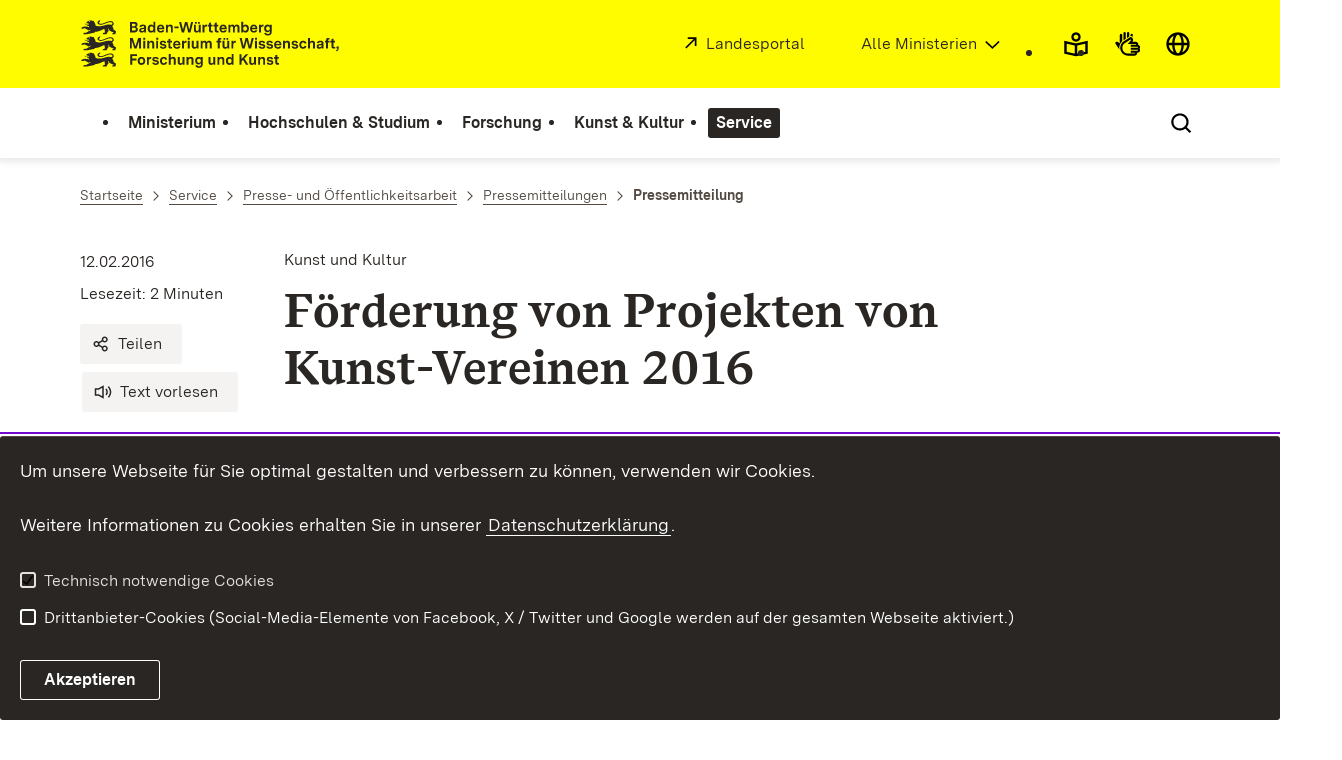

--- FILE ---
content_type: application/javascript; charset=utf-8
request_url: https://siteimproveanalytics.com/js/siteanalyze_6091243.js
body_size: -250
content:
/* Subscription expired - 2020-11-03T02:29:58 */